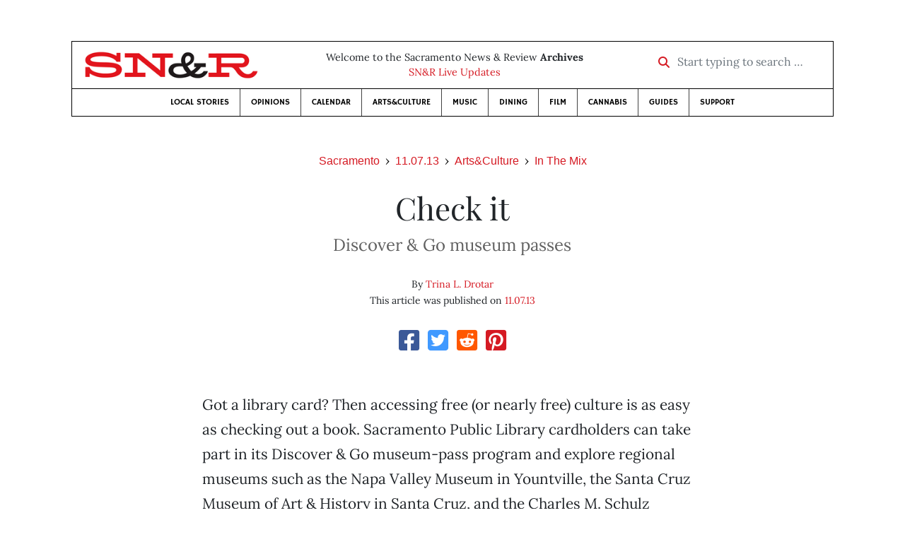

--- FILE ---
content_type: text/html; charset=utf-8
request_url: https://www.newsreview.com/sacramento/content/check-it/11971484/
body_size: 5541
content:



<!DOCTYPE html>
<html lang="en">
  <head>
    <meta charset="utf-8">
    <meta http-equiv="x-ua-compatible" content="ie=edge">
    <title>SN&amp;R • Check it</title>

    <meta http-equiv="Content-Type" content="text/html; charset=utf-8" />
    <meta name="viewport" content="width=device-width, initial-scale=1.0">

    <meta property="og:site_name" content="Sacramento News &amp; Review" />


    
  <link rel="canonical" href="https://www.newsreview.com/sacramento/content/check-it/11971484/">
  <link rel="shorturl" href="https://newsreview.com/oid/11971484/" />

  <meta name="description" content="SN&amp;R • Arts&amp;Culture • In The Mix • Check it • Nov 7, 2013" />

  <meta name="twitter:card" content="summary_large_image">
  <meta name="twitter:title" content="Check it">
  <meta name="twitter:description" content="Checking out new museums is as easy as checking out a book with the Sacramento Public Library's Discover &amp; Go museum-pass program.">

  <meta name="twitter:site" content="@SacNewsReview">
  <meta name="twitter:creator" content="@SacNewsReview">

  <meta property="og:title" content="SN&amp;R • Arts&amp;Culture • In The Mix • Check it • Nov 7, 2013" />
  <meta property="og:type" content="article" />
  <meta property="og:url" content="https://www.newsreview.com/sacramento/content/check-it/11971484/" />
  <meta property="og:description" content="Checking out new museums is as easy as checking out a book with the Sacramento Public Library's Discover &amp; Go museum-pass program." />

  <meta property="article:published_time" content="2013-11-06T12:11:41-08:00" />
  <meta property="article:modified_time" content="2013-11-06T12:11:49-08:00" />
  <meta property="article:section" content="Arts&amp;Culture" />
  
  <meta property="fb:admins" content="324969540859009" />
  <meta property="fb:app_id" content="324969540859009" />

  
    <link rel="image_src" href="https://d16zs7b90yfegl.cloudfront.net/static/images/share/snr-share.7b2c593b6c7e.jpg" />
    <meta property="og:image" content="https://d16zs7b90yfegl.cloudfront.net/static/images/share/snr-share.7b2c593b6c7e.jpg" />
    <meta name="twitter:image:src" content="https://d16zs7b90yfegl.cloudfront.net/static/images/share/snr-share.7b2c593b6c7e.jpg">
  


    <!-- HTML5 shim, for IE6-8 support of HTML5 elements -->
    <!--[if lt IE 9]>
      <script src="https://cdnjs.cloudflare.com/ajax/libs/html5shiv/3.7.3/html5shiv.min.js"></script>
    <![endif]-->

    



  <link rel="apple-touch-icon" sizes="57x57" href="https://d16zs7b90yfegl.cloudfront.net/static/favicon/snr/apple-icon-57x57.0dbd85614dff.png">
  <link rel="apple-touch-icon" sizes="60x60" href="https://d16zs7b90yfegl.cloudfront.net/static/favicon/snr/apple-icon-60x60.1a323a30b8ad.png">
  <link rel="apple-touch-icon" sizes="72x72" href="https://d16zs7b90yfegl.cloudfront.net/static/favicon/snr/apple-icon-72x72.23d557853adb.png">
  <link rel="apple-touch-icon" sizes="76x76" href="https://d16zs7b90yfegl.cloudfront.net/static/favicon/snr/apple-icon-76x76.ad63e4c1cb1e.png">
  <link rel="apple-touch-icon" sizes="114x114" href="https://d16zs7b90yfegl.cloudfront.net/static/favicon/snr/apple-icon-114x114.133190f724f4.png">
  <link rel="apple-touch-icon" sizes="120x120" href="https://d16zs7b90yfegl.cloudfront.net/static/favicon/snr/apple-icon-120x120.8b861864b474.png">
  <link rel="apple-touch-icon" sizes="144x144" href="https://d16zs7b90yfegl.cloudfront.net/static/favicon/snr/apple-icon-144x144.b86317dccadf.png">
  <link rel="apple-touch-icon" sizes="152x152" href="https://d16zs7b90yfegl.cloudfront.net/static/favicon/snr/apple-icon-152x152.956ca96c526f.png">
  <link rel="apple-touch-icon" sizes="180x180" href="https://d16zs7b90yfegl.cloudfront.net/static/favicon/snr/apple-icon-180x180.c005d7870669.png">
  <link rel="icon" type="image/png" sizes="192x192"  href="https://d16zs7b90yfegl.cloudfront.net/static/favicon/snr/android-icon-192x192.f515fd708278.png">
  <link rel="icon" type="image/png" sizes="32x32" href="https://d16zs7b90yfegl.cloudfront.net/static/favicon/snr/favicon-32x32.76476d015a67.png">
  <link rel="icon" type="image/png" sizes="96x96" href="https://d16zs7b90yfegl.cloudfront.net/static/favicon/snr/favicon-96x96.a6a81943dcbb.png">
  <link rel="icon" type="image/png" sizes="16x16" href="https://d16zs7b90yfegl.cloudfront.net/static/favicon/snr/favicon-16x16.805ca7c5ac73.png">
  <link rel="manifest" href="https://d16zs7b90yfegl.cloudfront.net/static/favicon/snr/manifest.b58fcfa7628c.json">
  <meta name="msapplication-TileColor" content="#ffffff">
  <meta name="msapplication-TileImage" content="https://d16zs7b90yfegl.cloudfront.net/static/favicon/snr/ms-icon-144x144.b86317dccadf.png">
  <meta name="theme-color" content="#ffffff">




    
      <link href="https://d16zs7b90yfegl.cloudfront.net/static/vendor/fontawesome/css/fontawesome.ebf19a7b820e.css" rel="stylesheet">
      <link href="https://d16zs7b90yfegl.cloudfront.net/static/vendor/fontawesome/css/all.f71b0a62b045.css" rel="stylesheet">
      <link rel="stylesheet" href="https://d16zs7b90yfegl.cloudfront.net/static/vendor/SlickNav/slicknav.min.cb0567a8e6fa.css" />
      <link href="https://d16zs7b90yfegl.cloudfront.net/static/css/project.min.21368e708a4e.css" rel="stylesheet" />
    

    

    

    
      
        <!-- Global site tag (gtag.js) - Google Analytics -->
        <script async src="https://www.googletagmanager.com/gtag/js?id=UA-350918-1"></script>
        <script>
          window.dataLayer = window.dataLayer || [];
          function gtag(){dataLayer.push(arguments);}
          gtag('js', new Date());

          gtag('config', 'UA-350918-1');
        </script>
      
    

    
      
        <script async src="https://securepubads.g.doubleclick.net/tag/js/gpt.js"></script>
        <script>
          window.googletag = window.googletag || {cmd: []};
          googletag.cmd.push(function() {
            
              googletag.defineSlot('/1003962/sacramento_content_ad_300x250_1', [300, 250], 'div-gpt-ad-1599603245126-0').addService(googletag.pubads());
            
            googletag.pubads().enableSingleRequest();
            googletag.pubads().collapseEmptyDivs();
            googletag.enableServices();
          });
        </script>
      
    

  </head>

  <body>

    
      <div class="container">
        
          


  <header class="primary-nav">
    <div class="nav-header col">
      <a class="site-logo" href="/sacramento/">
        <img src="https://d16zs7b90yfegl.cloudfront.net/static/images/logos/snr-isolated-redblack-300x52.8baf3a648a6c.png" width="100%">
      </a>
      <p>
        Welcome to the Sacramento News &amp; Review <strong>Archives</strong><br>
        <a href="https://sacramento.newsreview.com">
          
            SN&amp;R Live Updates</a>
          
      </p>
      <form method="GET" action="/sacramento/search/">
        <div class="form-row align-items-center">
          <div class="col-auto">
            <label class="sr-only" for="inlineFormInputGroup">Start typing to search &hellip;</label>
            <div class="input-group mb-2">
              <div class="input-group-prepend">
                <div class="input-group-text"><a href="/sacramento/search/"><i class="fas fa-search"></i></a></div>
              </div>
              <input type="text" class="form-control" id="inlineFormInputGroup" name="search_term" placeholder="Start typing to search &hellip;">
              <input type="hidden" name="location" value="3">
            </div>
          </div>
        </div>
      </form>
    </div>

    <div class="header-nav">
      <nav class="main-nav clearfix">
        <div class="menu-main-nav-container">
          <ul id="menu-main-nav" class="menu">
             
              <li class="menu-item">
                <a href="/sacramento/section/local-stories/92152/">Local Stories</a>
              </li>
              <li class="menu-item">
                <a href="/sacramento/section/opinions/92158/">Opinions</a>
              </li>
              <li class="menu-item">
                <a href="https://sacramento.newsreview.com/calendar/" target="_blank">Calendar</a>
              </li>
              <li class="menu-item">
                <a href="/sacramento/section/artsculture/36568/">Arts&amp;Culture</a>
              </li>
              <li class="menu-item">
                <a href="/sacramento/section/music/36586/">Music</a>
              </li>
              <li class="menu-item">
                <a href="/sacramento/section/dining/92155/">Dining</a>
              </li>
              <li class="menu-item">
                <a href="/sacramento/section/film/36594/">Film</a>
              </li>
              <li class="menu-item">
                <a href="/sacramento/section/cannabis-guide/13506539/">Cannabis</a>
              </li>
              <li class="menu-item">
                <a href="/sacramento/section/guides/36558/">Guides</a>
              </li>
              <li class="menu-item menu-item-highlight">
                <a href="https://sacramento.newsreview.com/support-local-independent-journalism/" target="_blank">Support</a>
              </li>
            
          </ul>
        </div>
      </nav>
    </div>
  </header>


        

        <div class="main-content">
          

          
  <div class="row">

    <div class="col">
      <ul class="breadcrumb justify-content-center">
        <li class="breadcrumb-item"><a href="/sacramento/">Sacramento</a></li>
        <li class="breadcrumb-item"><a href="/sacramento/issue/2013-11-07/">11.07.13</a></li>
        <li class="breadcrumb-item"><a href="/sacramento/section/artsculture/36568/">Arts&amp;Culture</a></li>
        <li class="breadcrumb-item active"><a href="/sacramento/category/in-the-mix/37197/">In The Mix</a></li>
      </ul>

      <div class="row">

        <div class="offset-md-1 col-md-10 offset-lg-2 col-lg-8">
          <article class="article oid-11971484">

            <h1 class="text-center">Check it</h1>

            
              <h2 class="nr-subheading text-center">Discover &amp; Go museum passes</h2>
            

            <div class="article-meta mb-4 text-center">
              
                <p class="meta-authors">
  By <a href="/author/trina-l-drotar/3464237/">Trina L. Drotar</a>
</p>


                
              

              <p class="meta-ts">
                This article was published on <a href="/sacramento/issue/2013-11-07/">11.07.13</a>
              </p>
            </div>

            <section>
              <div class="mb-4">
                <div class="social-media-icons">
    <div class="text-center center-block">
        <a href="https://www.facebook.com/sharer/sharer.php?u=https%3A//www.newsreview.com/sacramento/content/check-it/11971484/"><i class="social-fb fab fa-square-facebook fa-2x social"></i></a>
        <a href="https://twitter.com/intent/tweet/?text=Check it&url=https%3A//www.newsreview.com/sacramento/content/check-it/11971484/&via=SacNewsReview"><i class="social-tw fab fa-square-twitter fa-2x social"></i></a>
        <a href="https://reddit.com/submit?url=https%3A//www.newsreview.com/sacramento/content/check-it/11971484/&title=Check it"><i class="social-reddit fab fa-reddit-square fa-2x social"></i></a>
        <a href="https://pinterest.com/pin/create/button/?url=https%3A//www.newsreview.com/sacramento/content/check-it/11971484/&media=&description=Checking out new museums is as easy as checking out a book with the Sacramento Public Library's Discover &amp; Go museum-pass program."><i class="social-pinterest fab fa-pinterest-square fa-2x social"></i></a>
        
    </div>
</div>

              </div>

              
                



              

              <div class="my-5">
                
                  <div class="body-sidebar">

                    

                    

                     
                      <div class="body-sidebar-item gdfp-body-placement-1">
                        <!-- /1003962/sacramento_content_ad_300x250_1 -->
<div id='div-gpt-ad-1599603245126-0' style='width: 300px; height: 250px;'>
  <script>
    googletag.cmd.push(function() {  googletag.display('div-gpt-ad-1599603245126-0');  });
  </script>
</div>

                      </div>
                    

                  </div>
                

                

                

                <p>Got a library card? Then accessing free (or nearly free) culture is as easy as checking out a book. Sacramento Public Library cardholders can take part in its Discover &amp; Go museum-pass program and explore regional museums such as the Napa Valley Museum in Yountville, the Santa Cruz Museum of Art &amp; History in Santa Cruz, and the Charles M. Schulz Museum in Santa Rosa. In all, the SPL card provides discounts or free passes to more than 20 eclectic offerings. Each pass is good for two users, but some museums, including Aquarium of the Bay in San Francisco, also offer family passes. Library-card numbers can be used to reserve and print the passes from home, then hit the highway. <i><a href="http://www.saclibrary.org/services/museum-passes">www.saclibrary.org/services/museum-passes</a>.</i></p>

                
              </div>

              

              
                <div class="mt-5 mb-5 social-media-bottom">
                  <div class="social-media-icons">
    <div class="text-center center-block">
        <a href="https://www.facebook.com/sharer/sharer.php?u=https%3A//www.newsreview.com/sacramento/content/check-it/11971484/"><i class="social-fb fab fa-square-facebook fa-2x social"></i></a>
        <a href="https://twitter.com/intent/tweet/?text=Check it&url=https%3A//www.newsreview.com/sacramento/content/check-it/11971484/&via=SacNewsReview"><i class="social-tw fab fa-square-twitter fa-2x social"></i></a>
        <a href="https://reddit.com/submit?url=https%3A//www.newsreview.com/sacramento/content/check-it/11971484/&title=Check it"><i class="social-reddit fab fa-reddit-square fa-2x social"></i></a>
        <a href="https://pinterest.com/pin/create/button/?url=https%3A//www.newsreview.com/sacramento/content/check-it/11971484/&media=&description=Checking out new museums is as easy as checking out a book with the Sacramento Public Library's Discover &amp; Go museum-pass program."><i class="social-pinterest fab fa-pinterest-square fa-2x social"></i></a>
        
    </div>
</div>

                </div>
              

              <div class="article-tags mb-5">
                
              </div>

              
                <div class="related-articles mt-5">
                  <h3 class="text-center mb-4">More <a href="/sacramento/section/artsculture/36568/">Arts&amp;Culture</a> &raquo; <a href="/sacramento/category/in-the-mix/37197/">In The Mix</a></h3>

                  
                    <div class="media mb-0 related-article">
                      <a href="/sacramento/content/good-clean-fun/11971482/" class="align-self-center">
                        
                          <img src="https://d16zs7b90yfegl.cloudfront.net/static/images/logos/snr-logo.36c258f6225f.jpg" class="featured-image mr-3" width="75px">
                        
                      </a>
                      <div class="media-body mb-0">
                        <h5 class="mt-0">
                          <a href="/sacramento/content/good-clean-fun/11971482/">Good, clean fun</a>
                        </h5>
                        <p class="mb-0">Eschew fussy, Santa Claus-shaped soaps, and indulge in this line of handcrafted beauty products instead.</p>
                        <p class="issue-date">
                          Published on <a href="/sacramento/issue/2013-11-07/">11.07.13</a>
                        </p>
                      </div>

                    </div>

                    <hr>
                  
                    <div class="media mb-0 related-article">
                      <a href="/sacramento/content/artists-with-abilities/11909194/" class="align-self-center">
                        
                          <img src="https://d16zs7b90yfegl.cloudfront.net/static/images/logos/snr-logo.36c258f6225f.jpg" class="featured-image mr-3" width="75px">
                        
                      </a>
                      <div class="media-body mb-0">
                        <h5 class="mt-0">
                          <a href="/sacramento/content/artists-with-abilities/11909194/">Artists with abilities</a>
                        </h5>
                        <p class="mb-0">Sacramento-based blind photographer Pete Eckert's artwork is featured on a United Nations Postal Administration stamp.</p>
                        <p class="issue-date">
                          Published on <a href="/sacramento/issue/2013-10-31/">10.31.13</a>
                        </p>
                      </div>

                    </div>

                    <hr>
                  
                    <div class="media mb-0 related-article">
                      <a href="/sacramento/content/hops-with-a-kick/11840357/" class="align-self-center">
                        
                          <img src="/media/cache/70/bb/70bba34e21969747b08d19170ac88d01.png" class="mr-3" alt="Hops with a kick">
                        
                      </a>
                      <div class="media-body mb-0">
                        <h5 class="mt-0">
                          <a href="/sacramento/content/hops-with-a-kick/11840357/">Hops with a kick</a>
                        </h5>
                        <p class="mb-0">Unity Vibration's kombucha ginger beer packs a buzzy punch.</p>
                        <p class="issue-date">
                          Published on <a href="/sacramento/issue/2013-10-24/">10.24.13</a>
                        </p>
                      </div>

                    </div>

                    <hr>
                  
                    <div class="media mb-0 related-article">
                      <a href="/sacramento/content/riding-dead/11840358/" class="align-self-center">
                        
                          <img src="https://d16zs7b90yfegl.cloudfront.net/static/images/logos/snr-logo.36c258f6225f.jpg" class="featured-image mr-3" width="75px">
                        
                      </a>
                      <div class="media-body mb-0">
                        <h5 class="mt-0">
                          <a href="/sacramento/content/riding-dead/11840358/">Riding dead</a>
                        </h5>
                        <p class="mb-0">The Sacramento Zombie Train is laser tag with zombies.</p>
                        <p class="issue-date">
                          Published on <a href="/sacramento/issue/2013-10-24/">10.24.13</a>
                        </p>
                      </div>

                    </div>

                    <hr>
                  
                    <div class="media mb-0 related-article">
                      <a href="/sacramento/content/no-saucy-darth-vaders/11840355/" class="align-self-center">
                        
                          <img src="/media/cache/af/27/af273b21183828aac81b46b1564fb934.png" class="mr-3" alt="No saucy Darth Vaders">
                        
                      </a>
                      <div class="media-body mb-0">
                        <h5 class="mt-0">
                          <a href="/sacramento/content/no-saucy-darth-vaders/11840355/">No saucy Darth Vaders</a>
                        </h5>
                        <p class="mb-0">The Department of Theatre and Dance at UC Davis opens up 10 years' worth of costumes to the public, just in time for Halloween.</p>
                        <p class="issue-date">
                          Published on <a href="/sacramento/issue/2013-10-24/">10.24.13</a>
                        </p>
                      </div>

                    </div>

                    
                  
                </div>
              

              <div class="desert-net-real-player">
                <script id="fdncms-carousel-top-stories-video" src="https://www.hub.fdncms.com/gyrobase/Responsive/Components/Content/TopStoriesVideo?cb=13ed4944&key=429a11c96ac584ed0bf7ef922bba5ed2&req=js&vri=2&label=Recent+Articles&pcolor=e2141c" async></script>
              </div>
            </section>

          </article>
        </div>

      </div>
    </div>
  </div>


          



  <div class="row my-5">
    <div class="offset-md-1 col-md-10 offset-lg-2 col-lg-8 text-center">
      <a class="btn btn-primary" href="/newsletters/sign-up/sacramento/">Sign up for our newsletter!</a>
    </div>
  </div>


        </div>

      </div> <!-- /container -->
    


    
      
        


<section id="footer">
  <div class="container">
    <div class="row d-flex align-items-center">
      <div class="col-sm-6">
        <div class="footer-brand py-4">
          <a class="site-logo" href="/sacramento/">
            <img src="https://d16zs7b90yfegl.cloudfront.net/static/images/logos/snr-isolated-redblack-300x52.8baf3a648a6c.png" width="100%">
          </a>

          <p>
            Thank you for visiting the Sacramento News &amp; Review.
          </p>

          <small>
            &copy; Sacramento News &amp; Review.  All rights reserved.
          </small>
        </div>
      </div>

      <div class="col-sm-6">
        <div class="visit-new-location">
          <a href="https://sacramento.newsreview.com">Visit us at our new location <i class="fas fa-long-arrow-alt-right"></i></a>
        </div>

        <div class="footer-links">
          <ul class="list-unstyled">
            <li>
              <ul class="list-inline">
                <li class="list-inline-item">
                  <a href="https://www.facebook.com/SacNewsReview" target="_blank"><i class="fab fa-square-facebook fa-2x social-fb"></i></a>
                </li>
                <li class="list-inline-item">
                  <a href="https://twitter.com/#!/SacNewsReview"><i class="fab fa-square-twitter fa-2x social-tw"></i></a>
                </li>
                <li class="list-inline-item">
                  <a href="https://www.instagram.com/sacnewsreview/"><i class="fab fa-square-instagram fa-2x social-in"></i></a>
                </li>
              </ul>
            </li>
            <li><a href="https://sacramento.newsreview.com/contact-us/">Drop us a line</a></li>
            <li><a href="https://sacramento.newsreview.com/letter-to-the-editor/">Letter to the editor</a></li>
            <li><a href="https://sacramento.newsreview.com/news-tips/">Got a news tip?</a></li>
          </ul>

          <ul class="list-unstyled with-icons">
            <li><a href="https://sacramento.newsreview.com">SN&amp;R Home</a></li>
            <li><a href="https://bestofsac.com" target="_blank">Best of Sacramento</a></li>
            <li><a href="https://sammies.com" target="_blank">SAMMIES</a></li>
            <li><a href="https://nrpubs.com" target="_blank">N&amp;R Publications</a></li>
            <li><a href="https://independentjournalismfund.org/" target="_blank">Independent Journalism Fund</a></li>
            <li><a href="https://letterstothefuture.org" target="_blank">Letters to the Future</a></li>
            <li><a href="https://sacramento.newsreview.com/privacy-policy-2/">Privacy Policy</a></li>
            <li><a href="/terms-of-use/">Terms of use</a></li>
          </ul>
        </div>  <!-- .footer-links -->
      </div>
    </div>
  </div>
</section>

      
    

    

    
      <script src="https://d16zs7b90yfegl.cloudfront.net/static/js/vendors.min.516760e6efc6.js"></script>
      <script src="https://d16zs7b90yfegl.cloudfront.net/static/vendor/SlickNav/jquery.slicknav.min.abb6ece52a5d.js"></script>
      <script src="https://d16zs7b90yfegl.cloudfront.net/static/js/project.min.8b4c64cf9236.js"></script>

      <script type="text/javascript">
        $(function(){
          $('#menu-main-nav').slicknav({
            appendTo: '.header-nav',
            label: '',
            duration: 500,
            allowParentLinks: true
          });
        });
      </script>

      <script>
        $(document).ready(function(){
          $('[data-toggle="tooltip"]').tooltip();
        });
      </script>
    
  </body>
</html>


--- FILE ---
content_type: text/html; charset=utf-8
request_url: https://www.google.com/recaptcha/api2/aframe
body_size: 269
content:
<!DOCTYPE HTML><html><head><meta http-equiv="content-type" content="text/html; charset=UTF-8"></head><body><script nonce="v5m5s1uPOmVCFKVUkXVy_A">/** Anti-fraud and anti-abuse applications only. See google.com/recaptcha */ try{var clients={'sodar':'https://pagead2.googlesyndication.com/pagead/sodar?'};window.addEventListener("message",function(a){try{if(a.source===window.parent){var b=JSON.parse(a.data);var c=clients[b['id']];if(c){var d=document.createElement('img');d.src=c+b['params']+'&rc='+(localStorage.getItem("rc::a")?sessionStorage.getItem("rc::b"):"");window.document.body.appendChild(d);sessionStorage.setItem("rc::e",parseInt(sessionStorage.getItem("rc::e")||0)+1);localStorage.setItem("rc::h",'1769023506238');}}}catch(b){}});window.parent.postMessage("_grecaptcha_ready", "*");}catch(b){}</script></body></html>